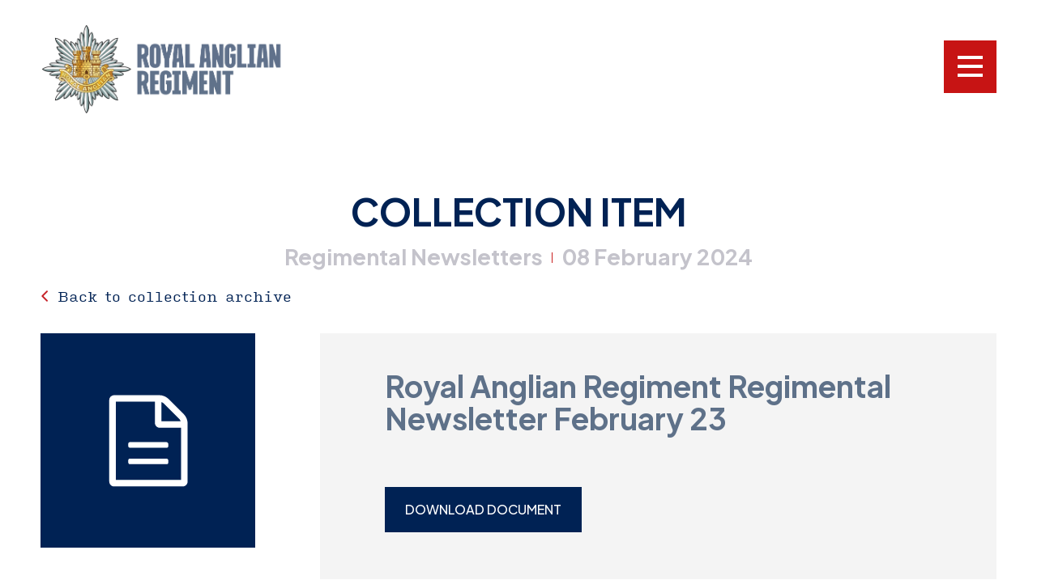

--- FILE ---
content_type: text/html; charset=UTF-8
request_url: https://www.royalanglianregiment.com/collection-item/royal-anglian-regiment-regimental-newsletter-february-23/
body_size: 11052
content:
<!doctype html><html lang="en"><head><meta charset="UTF-8"><meta name="viewport" content="width=device-width, initial-scale=1.0, user-scalable=0, minimum-scale=1.0, maximum-scale=1.0"><meta name="format-detection" content="telephone=no"><meta http-equiv="X-UA-Compatible" content="ie=edge" /><meta name="format-detection" content="telephone=no"><meta name="format-detection" content="date=no"><meta name="format-detection" content="address=no"><meta name="format-detection" content="email=no"><link rel="preconnect" href="https://fonts.googleapis.com"><link rel="preconnect" href="https://fonts.gstatic.com" crossorigin><link href="https://fonts.googleapis.com/css2?family=Plus+Jakarta+Sans:wght@300;400;500;600;700&display=swap" rel="stylesheet"><link rel="preconnect" href="https://use.typekit.net"><link rel="stylesheet" href="https://use.typekit.net/jmi6yru.css">  <script async src="https://www.googletagmanager.com/gtag/js?id=G-FSVG70LZFV"></script> <script>window.dataLayer = window.dataLayer || [];
  function gtag(){dataLayer.push(arguments);}
  gtag('js', new Date());

  gtag('config', 'G-FSVG70LZFV');</script> <meta name='robots' content='index, follow, max-image-preview:large, max-snippet:-1, max-video-preview:-1' /> <script data-no-defer="1" data-ezscrex="false" data-cfasync="false" data-pagespeed-no-defer data-cookieconsent="ignore">var ctPublicFunctions = {"_ajax_nonce":"d688bc974c","_rest_nonce":"0e66e979bc","_ajax_url":"\/wp-admin\/admin-ajax.php","_rest_url":"https:\/\/www.royalanglianregiment.com\/wp-json\/","data__cookies_type":"none","data__ajax_type":"rest","data__bot_detector_enabled":"1","data__frontend_data_log_enabled":1,"cookiePrefix":"","wprocket_detected":false,"host_url":"www.royalanglianregiment.com","text__ee_click_to_select":"Click to select the whole data","text__ee_original_email":"The complete one is","text__ee_got_it":"Got it","text__ee_blocked":"Blocked","text__ee_cannot_connect":"Cannot connect","text__ee_cannot_decode":"Can not decode email. Unknown reason","text__ee_email_decoder":"CleanTalk email decoder","text__ee_wait_for_decoding":"The magic is on the way!","text__ee_decoding_process":"Please wait a few seconds while we decode the contact data."}</script> <script data-no-defer="1" data-ezscrex="false" data-cfasync="false" data-pagespeed-no-defer data-cookieconsent="ignore">var ctPublic = {"_ajax_nonce":"d688bc974c","settings__forms__check_internal":"0","settings__forms__check_external":"0","settings__forms__force_protection":"0","settings__forms__search_test":"1","settings__forms__wc_add_to_cart":"0","settings__data__bot_detector_enabled":"1","settings__sfw__anti_crawler":0,"blog_home":"https:\/\/www.royalanglianregiment.com\/","pixel__setting":"3","pixel__enabled":true,"pixel__url":null,"data__email_check_before_post":"1","data__email_check_exist_post":"1","data__cookies_type":"none","data__key_is_ok":true,"data__visible_fields_required":true,"wl_brandname":"Anti-Spam by CleanTalk","wl_brandname_short":"CleanTalk","ct_checkjs_key":"239f4e60509ad873746ec0c69f0abe5ad0f7e5cce5421f74284a73b1ab30fe9d","emailEncoderPassKey":"7b9067d0bc6e13e05143f9e067c40cfd","bot_detector_forms_excluded":"W10=","advancedCacheExists":true,"varnishCacheExists":false,"wc_ajax_add_to_cart":false}</script> <title>Royal Anglian Regiment Regimental Newsletter February 23 - Royal Anglian Regiment</title><meta name="description" content="Royal Anglian Regiment Regimental Newsletter February 2023." /><link rel="canonical" href="https://www.royalanglianregiment.com/collection-item/royal-anglian-regiment-regimental-newsletter-february-23/" /><meta property="og:locale" content="en_US" /><meta property="og:type" content="article" /><meta property="og:title" content="Royal Anglian Regiment Regimental Newsletter February 23 - Royal Anglian Regiment" /><meta property="og:description" content="Royal Anglian Regiment Regimental Newsletter February 2023." /><meta property="og:url" content="https://www.royalanglianregiment.com/collection-item/royal-anglian-regiment-regimental-newsletter-february-23/" /><meta property="og:site_name" content="Royal Anglian Regiment" /><meta property="article:publisher" content="https://www.facebook.com/TheRoyalAnglianRegiment" /><meta property="article:modified_time" content="2024-02-08T20:17:06+00:00" /><meta name="twitter:card" content="summary_large_image" /><meta name="twitter:site" content="@RAnglians" /> <script type="application/ld+json" class="yoast-schema-graph">{"@context":"https://schema.org","@graph":[{"@type":"WebPage","@id":"https://www.royalanglianregiment.com/collection-item/royal-anglian-regiment-regimental-newsletter-february-23/","url":"https://www.royalanglianregiment.com/collection-item/royal-anglian-regiment-regimental-newsletter-february-23/","name":"Royal Anglian Regiment Regimental Newsletter February 23 - Royal Anglian Regiment","isPartOf":{"@id":"https://www.royalanglianregiment.com/#website"},"datePublished":"2024-02-08T20:15:42+00:00","dateModified":"2024-02-08T20:17:06+00:00","description":"Royal Anglian Regiment Regimental Newsletter February 2023.","breadcrumb":{"@id":"https://www.royalanglianregiment.com/collection-item/royal-anglian-regiment-regimental-newsletter-february-23/#breadcrumb"},"inLanguage":"en-US","potentialAction":[{"@type":"ReadAction","target":["https://www.royalanglianregiment.com/collection-item/royal-anglian-regiment-regimental-newsletter-february-23/"]}]},{"@type":"BreadcrumbList","@id":"https://www.royalanglianregiment.com/collection-item/royal-anglian-regiment-regimental-newsletter-february-23/#breadcrumb","itemListElement":[{"@type":"ListItem","position":1,"name":"Home","item":"https://www.royalanglianregiment.com/"},{"@type":"ListItem","position":2,"name":"Royal Anglian Regiment Regimental Newsletter February 23"}]},{"@type":"WebSite","@id":"https://www.royalanglianregiment.com/#website","url":"https://www.royalanglianregiment.com/","name":"Royal Anglian Regiment","description":"Strength from within","publisher":{"@id":"https://www.royalanglianregiment.com/#organization"},"potentialAction":[{"@type":"SearchAction","target":{"@type":"EntryPoint","urlTemplate":"https://www.royalanglianregiment.com/?s={search_term_string}"},"query-input":{"@type":"PropertyValueSpecification","valueRequired":true,"valueName":"search_term_string"}}],"inLanguage":"en-US"},{"@type":"Organization","@id":"https://www.royalanglianregiment.com/#organization","name":"Royal Anglian Regiment","url":"https://www.royalanglianregiment.com/","logo":{"@type":"ImageObject","inLanguage":"en-US","@id":"https://www.royalanglianregiment.com/#/schema/logo/image/","url":"https://www.royalanglianregiment.com/wp-content/uploads/2023/11/Royal-Anglian.png","contentUrl":"https://www.royalanglianregiment.com/wp-content/uploads/2023/11/Royal-Anglian.png","width":1105,"height":1105,"caption":"Royal Anglian Regiment"},"image":{"@id":"https://www.royalanglianregiment.com/#/schema/logo/image/"},"sameAs":["https://www.facebook.com/TheRoyalAnglianRegiment","https://x.com/RAnglians","https://www.instagram.com/royalanglianregiment/","https://www.linkedin.com/in/royal-anglian-regt/","https://www.youtube.com/channel/UCiwEZ0BtWHM8he9v_xWqNRw"]}]}</script> <link rel='dns-prefetch' href='//fd.cleantalk.org' /><link rel="alternate" title="oEmbed (JSON)" type="application/json+oembed" href="https://www.royalanglianregiment.com/wp-json/oembed/1.0/embed?url=https%3A%2F%2Fwww.royalanglianregiment.com%2Fcollection-item%2Froyal-anglian-regiment-regimental-newsletter-february-23%2F" /><link rel="alternate" title="oEmbed (XML)" type="text/xml+oembed" href="https://www.royalanglianregiment.com/wp-json/oembed/1.0/embed?url=https%3A%2F%2Fwww.royalanglianregiment.com%2Fcollection-item%2Froyal-anglian-regiment-regimental-newsletter-february-23%2F&#038;format=xml" /><style id='wp-img-auto-sizes-contain-inline-css' type='text/css'>img:is([sizes=auto i],[sizes^="auto," i]){contain-intrinsic-size:3000px 1500px}
/*# sourceURL=wp-img-auto-sizes-contain-inline-css */</style><link rel='stylesheet' id='jqueryUI_front-css' href='https://www.royalanglianregiment.com/wp-content/themes/royal_anglian/css/jquery-ui.min.css?ver=1.0' type='text/css' media='screen' /><link rel='stylesheet' id='sbi_styles-css' href='https://www.royalanglianregiment.com/wp-content/plugins/instagram-feed/css/sbi-styles.min.css?ver=6.10.0' type='text/css' media='all' /><style id='wp-emoji-styles-inline-css' type='text/css'>img.wp-smiley, img.emoji {
		display: inline !important;
		border: none !important;
		box-shadow: none !important;
		height: 1em !important;
		width: 1em !important;
		margin: 0 0.07em !important;
		vertical-align: -0.1em !important;
		background: none !important;
		padding: 0 !important;
	}
/*# sourceURL=wp-emoji-styles-inline-css */</style><link rel='stylesheet' id='wp-block-library-css' href='https://www.royalanglianregiment.com/wp-includes/css/dist/block-library/style.min.css?ver=6.9' type='text/css' media='all' /><style id='global-styles-inline-css' type='text/css'>:root{--wp--preset--aspect-ratio--square: 1;--wp--preset--aspect-ratio--4-3: 4/3;--wp--preset--aspect-ratio--3-4: 3/4;--wp--preset--aspect-ratio--3-2: 3/2;--wp--preset--aspect-ratio--2-3: 2/3;--wp--preset--aspect-ratio--16-9: 16/9;--wp--preset--aspect-ratio--9-16: 9/16;--wp--preset--color--black: #000000;--wp--preset--color--cyan-bluish-gray: #abb8c3;--wp--preset--color--white: #ffffff;--wp--preset--color--pale-pink: #f78da7;--wp--preset--color--vivid-red: #cf2e2e;--wp--preset--color--luminous-vivid-orange: #ff6900;--wp--preset--color--luminous-vivid-amber: #fcb900;--wp--preset--color--light-green-cyan: #7bdcb5;--wp--preset--color--vivid-green-cyan: #00d084;--wp--preset--color--pale-cyan-blue: #8ed1fc;--wp--preset--color--vivid-cyan-blue: #0693e3;--wp--preset--color--vivid-purple: #9b51e0;--wp--preset--gradient--vivid-cyan-blue-to-vivid-purple: linear-gradient(135deg,rgb(6,147,227) 0%,rgb(155,81,224) 100%);--wp--preset--gradient--light-green-cyan-to-vivid-green-cyan: linear-gradient(135deg,rgb(122,220,180) 0%,rgb(0,208,130) 100%);--wp--preset--gradient--luminous-vivid-amber-to-luminous-vivid-orange: linear-gradient(135deg,rgb(252,185,0) 0%,rgb(255,105,0) 100%);--wp--preset--gradient--luminous-vivid-orange-to-vivid-red: linear-gradient(135deg,rgb(255,105,0) 0%,rgb(207,46,46) 100%);--wp--preset--gradient--very-light-gray-to-cyan-bluish-gray: linear-gradient(135deg,rgb(238,238,238) 0%,rgb(169,184,195) 100%);--wp--preset--gradient--cool-to-warm-spectrum: linear-gradient(135deg,rgb(74,234,220) 0%,rgb(151,120,209) 20%,rgb(207,42,186) 40%,rgb(238,44,130) 60%,rgb(251,105,98) 80%,rgb(254,248,76) 100%);--wp--preset--gradient--blush-light-purple: linear-gradient(135deg,rgb(255,206,236) 0%,rgb(152,150,240) 100%);--wp--preset--gradient--blush-bordeaux: linear-gradient(135deg,rgb(254,205,165) 0%,rgb(254,45,45) 50%,rgb(107,0,62) 100%);--wp--preset--gradient--luminous-dusk: linear-gradient(135deg,rgb(255,203,112) 0%,rgb(199,81,192) 50%,rgb(65,88,208) 100%);--wp--preset--gradient--pale-ocean: linear-gradient(135deg,rgb(255,245,203) 0%,rgb(182,227,212) 50%,rgb(51,167,181) 100%);--wp--preset--gradient--electric-grass: linear-gradient(135deg,rgb(202,248,128) 0%,rgb(113,206,126) 100%);--wp--preset--gradient--midnight: linear-gradient(135deg,rgb(2,3,129) 0%,rgb(40,116,252) 100%);--wp--preset--font-size--small: 13px;--wp--preset--font-size--medium: 20px;--wp--preset--font-size--large: 36px;--wp--preset--font-size--x-large: 42px;--wp--preset--spacing--20: 0.44rem;--wp--preset--spacing--30: 0.67rem;--wp--preset--spacing--40: 1rem;--wp--preset--spacing--50: 1.5rem;--wp--preset--spacing--60: 2.25rem;--wp--preset--spacing--70: 3.38rem;--wp--preset--spacing--80: 5.06rem;--wp--preset--shadow--natural: 6px 6px 9px rgba(0, 0, 0, 0.2);--wp--preset--shadow--deep: 12px 12px 50px rgba(0, 0, 0, 0.4);--wp--preset--shadow--sharp: 6px 6px 0px rgba(0, 0, 0, 0.2);--wp--preset--shadow--outlined: 6px 6px 0px -3px rgb(255, 255, 255), 6px 6px rgb(0, 0, 0);--wp--preset--shadow--crisp: 6px 6px 0px rgb(0, 0, 0);}:where(.is-layout-flex){gap: 0.5em;}:where(.is-layout-grid){gap: 0.5em;}body .is-layout-flex{display: flex;}.is-layout-flex{flex-wrap: wrap;align-items: center;}.is-layout-flex > :is(*, div){margin: 0;}body .is-layout-grid{display: grid;}.is-layout-grid > :is(*, div){margin: 0;}:where(.wp-block-columns.is-layout-flex){gap: 2em;}:where(.wp-block-columns.is-layout-grid){gap: 2em;}:where(.wp-block-post-template.is-layout-flex){gap: 1.25em;}:where(.wp-block-post-template.is-layout-grid){gap: 1.25em;}.has-black-color{color: var(--wp--preset--color--black) !important;}.has-cyan-bluish-gray-color{color: var(--wp--preset--color--cyan-bluish-gray) !important;}.has-white-color{color: var(--wp--preset--color--white) !important;}.has-pale-pink-color{color: var(--wp--preset--color--pale-pink) !important;}.has-vivid-red-color{color: var(--wp--preset--color--vivid-red) !important;}.has-luminous-vivid-orange-color{color: var(--wp--preset--color--luminous-vivid-orange) !important;}.has-luminous-vivid-amber-color{color: var(--wp--preset--color--luminous-vivid-amber) !important;}.has-light-green-cyan-color{color: var(--wp--preset--color--light-green-cyan) !important;}.has-vivid-green-cyan-color{color: var(--wp--preset--color--vivid-green-cyan) !important;}.has-pale-cyan-blue-color{color: var(--wp--preset--color--pale-cyan-blue) !important;}.has-vivid-cyan-blue-color{color: var(--wp--preset--color--vivid-cyan-blue) !important;}.has-vivid-purple-color{color: var(--wp--preset--color--vivid-purple) !important;}.has-black-background-color{background-color: var(--wp--preset--color--black) !important;}.has-cyan-bluish-gray-background-color{background-color: var(--wp--preset--color--cyan-bluish-gray) !important;}.has-white-background-color{background-color: var(--wp--preset--color--white) !important;}.has-pale-pink-background-color{background-color: var(--wp--preset--color--pale-pink) !important;}.has-vivid-red-background-color{background-color: var(--wp--preset--color--vivid-red) !important;}.has-luminous-vivid-orange-background-color{background-color: var(--wp--preset--color--luminous-vivid-orange) !important;}.has-luminous-vivid-amber-background-color{background-color: var(--wp--preset--color--luminous-vivid-amber) !important;}.has-light-green-cyan-background-color{background-color: var(--wp--preset--color--light-green-cyan) !important;}.has-vivid-green-cyan-background-color{background-color: var(--wp--preset--color--vivid-green-cyan) !important;}.has-pale-cyan-blue-background-color{background-color: var(--wp--preset--color--pale-cyan-blue) !important;}.has-vivid-cyan-blue-background-color{background-color: var(--wp--preset--color--vivid-cyan-blue) !important;}.has-vivid-purple-background-color{background-color: var(--wp--preset--color--vivid-purple) !important;}.has-black-border-color{border-color: var(--wp--preset--color--black) !important;}.has-cyan-bluish-gray-border-color{border-color: var(--wp--preset--color--cyan-bluish-gray) !important;}.has-white-border-color{border-color: var(--wp--preset--color--white) !important;}.has-pale-pink-border-color{border-color: var(--wp--preset--color--pale-pink) !important;}.has-vivid-red-border-color{border-color: var(--wp--preset--color--vivid-red) !important;}.has-luminous-vivid-orange-border-color{border-color: var(--wp--preset--color--luminous-vivid-orange) !important;}.has-luminous-vivid-amber-border-color{border-color: var(--wp--preset--color--luminous-vivid-amber) !important;}.has-light-green-cyan-border-color{border-color: var(--wp--preset--color--light-green-cyan) !important;}.has-vivid-green-cyan-border-color{border-color: var(--wp--preset--color--vivid-green-cyan) !important;}.has-pale-cyan-blue-border-color{border-color: var(--wp--preset--color--pale-cyan-blue) !important;}.has-vivid-cyan-blue-border-color{border-color: var(--wp--preset--color--vivid-cyan-blue) !important;}.has-vivid-purple-border-color{border-color: var(--wp--preset--color--vivid-purple) !important;}.has-vivid-cyan-blue-to-vivid-purple-gradient-background{background: var(--wp--preset--gradient--vivid-cyan-blue-to-vivid-purple) !important;}.has-light-green-cyan-to-vivid-green-cyan-gradient-background{background: var(--wp--preset--gradient--light-green-cyan-to-vivid-green-cyan) !important;}.has-luminous-vivid-amber-to-luminous-vivid-orange-gradient-background{background: var(--wp--preset--gradient--luminous-vivid-amber-to-luminous-vivid-orange) !important;}.has-luminous-vivid-orange-to-vivid-red-gradient-background{background: var(--wp--preset--gradient--luminous-vivid-orange-to-vivid-red) !important;}.has-very-light-gray-to-cyan-bluish-gray-gradient-background{background: var(--wp--preset--gradient--very-light-gray-to-cyan-bluish-gray) !important;}.has-cool-to-warm-spectrum-gradient-background{background: var(--wp--preset--gradient--cool-to-warm-spectrum) !important;}.has-blush-light-purple-gradient-background{background: var(--wp--preset--gradient--blush-light-purple) !important;}.has-blush-bordeaux-gradient-background{background: var(--wp--preset--gradient--blush-bordeaux) !important;}.has-luminous-dusk-gradient-background{background: var(--wp--preset--gradient--luminous-dusk) !important;}.has-pale-ocean-gradient-background{background: var(--wp--preset--gradient--pale-ocean) !important;}.has-electric-grass-gradient-background{background: var(--wp--preset--gradient--electric-grass) !important;}.has-midnight-gradient-background{background: var(--wp--preset--gradient--midnight) !important;}.has-small-font-size{font-size: var(--wp--preset--font-size--small) !important;}.has-medium-font-size{font-size: var(--wp--preset--font-size--medium) !important;}.has-large-font-size{font-size: var(--wp--preset--font-size--large) !important;}.has-x-large-font-size{font-size: var(--wp--preset--font-size--x-large) !important;}
/*# sourceURL=global-styles-inline-css */</style><style id='classic-theme-styles-inline-css' type='text/css'>/*! This file is auto-generated */
.wp-block-button__link{color:#fff;background-color:#32373c;border-radius:9999px;box-shadow:none;text-decoration:none;padding:calc(.667em + 2px) calc(1.333em + 2px);font-size:1.125em}.wp-block-file__button{background:#32373c;color:#fff;text-decoration:none}
/*# sourceURL=/wp-includes/css/classic-themes.min.css */</style><link rel='stylesheet' id='cleantalk-public-css-css' href='https://www.royalanglianregiment.com/wp-content/plugins/cleantalk-spam-protect/css/cleantalk-public.min.css?ver=6.70.1_1766152507' type='text/css' media='all' /><link rel='stylesheet' id='cleantalk-email-decoder-css-css' href='https://www.royalanglianregiment.com/wp-content/plugins/cleantalk-spam-protect/css/cleantalk-email-decoder.min.css?ver=6.70.1_1766152507' type='text/css' media='all' /><link rel='stylesheet' id='contact-form-7-css' href='https://www.royalanglianregiment.com/wp-content/cache/autoptimize/css/autoptimize_single_64ac31699f5326cb3c76122498b76f66.css?ver=6.1.4' type='text/css' media='all' /><link rel='stylesheet' id='menu-image-css' href='https://www.royalanglianregiment.com/wp-content/cache/autoptimize/css/autoptimize_single_0546e1ffbf7dca6915124f9228e73abe.css?ver=3.13' type='text/css' media='all' /><link rel='stylesheet' id='dashicons-css' href='https://www.royalanglianregiment.com/wp-includes/css/dashicons.min.css?ver=6.9' type='text/css' media='all' /><link rel='stylesheet' id='plugins-css' href='https://www.royalanglianregiment.com/wp-content/themes/royal_anglian/css/plugins-min.css?ver=1.0' type='text/css' media='screen' /><link rel='stylesheet' id='style-css' href='https://www.royalanglianregiment.com/wp-content/cache/autoptimize/css/autoptimize_single_65f0970ada7516ce6f05ffb053ae90e5.css?ver=11.5' type='text/css' media='screen' /><link rel='stylesheet' id='aos-css' href='https://www.royalanglianregiment.com/wp-content/cache/autoptimize/css/autoptimize_single_847da8fca8060ca1a70f976aab1210b9.css?ver=1.0' type='text/css' media='screen' /><link rel='stylesheet' id='wp_css-css' href='https://www.royalanglianregiment.com/wp-content/cache/autoptimize/css/autoptimize_single_a1acd4c5fef299ba90d515fb5a40cbf3.css?ver=1.0' type='text/css' media='screen' /> <script type="text/javascript" src="https://www.royalanglianregiment.com/wp-includes/js/jquery/jquery.min.js?ver=3.7.1" id="jquery-core-js"></script> <script type="text/javascript" id="ajax-login-script-js-extra">var ajax_login_object = {"ajaxurl":"https://www.royalanglianregiment.com/wp-admin/admin-ajax.php","redirecturl":"https://www.royalanglianregiment.com/profile","loadingmessage":"Sending user info, please wait..."};
//# sourceURL=ajax-login-script-js-extra</script> <script type="text/javascript" src="https://fd.cleantalk.org/ct-bot-detector-wrapper.js?ver=6.70.1" id="ct_bot_detector-js" defer="defer" data-wp-strategy="defer"></script> <script type="text/javascript" id="global-js-extra">var ajax_object = {"ajaxurl":"https://www.royalanglianregiment.com/wp-admin/admin-ajax.php"};
//# sourceURL=global-js-extra</script> <link rel="https://api.w.org/" href="https://www.royalanglianregiment.com/wp-json/" /><link rel="EditURI" type="application/rsd+xml" title="RSD" href="https://www.royalanglianregiment.com/xmlrpc.php?rsd" /><link rel='shortlink' href='https://www.royalanglianregiment.com/?p=2871' /><meta name="tec-api-version" content="v1"><meta name="tec-api-origin" content="https://www.royalanglianregiment.com"><link rel="alternate" href="https://www.royalanglianregiment.com/wp-json/tribe/events/v1/" /><link rel="icon" href="https://www.royalanglianregiment.com/wp-content/uploads/2023/09/cropped-favicon-32x32.png" sizes="32x32" /><link rel="icon" href="https://www.royalanglianregiment.com/wp-content/uploads/2023/09/cropped-favicon-192x192.png" sizes="192x192" /><link rel="apple-touch-icon" href="https://www.royalanglianregiment.com/wp-content/uploads/2023/09/cropped-favicon-180x180.png" /><meta name="msapplication-TileImage" content="https://www.royalanglianregiment.com/wp-content/uploads/2023/09/cropped-favicon-270x270.png" />  <script id="cookieyes" type="text/javascript" src="https://cdn-cookieyes.com/client_data/36ceab27c5368310aeb56834/script.js"></script> </head><body class="wp-singular collection-template-default single single-collection postid-2871 wp-theme-royal_anglian full_height_body tribe-no-js"><div id="fb-root"></div> <script async="1" defer="1" crossorigin="anonymous" src="https://connect.facebook.net/en_US/sdk.js#xfbml=1&version=v18.0" nonce="Lmn8LVPa"></script> <main class="page_wrap" id="page_wrap"><header class="header header_static" id="header"><div class="wrapper frow frow_space_between"><div class="logo" data-aos="fade-up-unstuck" data-aos-duration="600" data-aos-easing="ease-out" data-aos-delay="100"> <a href="https://www.royalanglianregiment.com" title="Royal Anglian Regiment - Strength from within"> <img src="https://www.royalanglianregiment.com/wp-content/themes/royal_anglian/images/logo_header_1.png" alt="Royal Anglian Regiment - Strength from within" title="Royal Anglian Regiment - Strength from within" > <img src="https://www.royalanglianregiment.com/wp-content/themes/royal_anglian/images/logo_header_white_1.png" alt="Royal Anglian Regiment - Strength from within" title="Royal Anglian Regiment - Strength from within" class="logo_full"> </a></div><div class="header_right frow frow_wrap_tab" data-aos="fade-up-unstuck" data-aos-duration="600" data-aos-easing="ease-out" data-aos-delay="200"><div class="burger_wrap"><div class="burger_menu" id="burger_menu"> <span></span> <span></span> <span></span></div></div></div></div></header><div class="top_menu"><div class="top_menu_size" id="top_menu_size"><div class="tb"><div class="td"><div class="wrapper"><div class="top_menu_cols frow frow_space_between"><div class="tm_col_1"><ul class="top_menu_links" id="top_menu_links"><li id="menu-item-9087" class="menu-item menu-item-type-post_type menu-item-object-page menu-item-has-children menu-item-9087"><a href="https://www.royalanglianregiment.com/logins/" class="menu-image-title-after menu-image-not-hovered"><img width="1080" height="720" src="https://www.royalanglianregiment.com/wp-content/uploads/2025/04/20250404-AFSAM-25-O.jpg" class="menu-image menu-image-title-after" alt="International Armed Forces Skill At Arms competition" decoding="async" fetchpriority="high" /><span class="menu-image-title-after menu-image-title">LOGIN</span><span class="menu_arrow"></span></a><ul class="sub-menu"><li id="menu-item-11173" class="menu-item menu-item-type-custom menu-item-object-custom menu-item-11173"><a href="https://www.royalanglianregiment.com/user_login/">Login to Muster<span class="menu_arrow"></span></a></li><li id="menu-item-8438" class="menu-item menu-item-type-post_type menu-item-object-page menu-item-8438"><a href="https://www.royalanglianregiment.com/muster-search/">Muster Search<span class="menu_arrow"></span></a></li><li id="menu-item-11172" class="menu-item menu-item-type-custom menu-item-object-custom menu-item-11172"><a href="https://www.royalanglianregiment.com/edit-profile/">Edit or upload content<span class="menu_arrow"></span></a></li><li id="menu-item-25173" class="menu-item menu-item-type-post_type menu-item-object-page menu-item-25173"><a href="https://www.royalanglianregiment.com/journal/">Journal<span class="menu_arrow"></span></a></li><li id="menu-item-356" class="menu-item menu-item-type-post_type menu-item-object-page menu-item-356"><a href="https://www.royalanglianregiment.com/bulletins/">Bulletins<span class="menu_arrow"></span></a></li><li id="menu-item-11174" class="menu-item menu-item-type-custom menu-item-object-custom menu-item-11174"><a href="https://www.royalanglianregiment.com/web.app/">CONNECT login<span class="menu_arrow"></span></a></li></ul></li><li id="menu-item-289" class="menu-item menu-item-type-post_type menu-item-object-page menu-item-has-children menu-item-289"><a href="https://www.royalanglianregiment.com/who-we-are/" class="menu-image-title-after menu-image-not-hovered"><img width="2000" height="1333" src="https://www.royalanglianregiment.com/wp-content/uploads/2024/01/DSC_9410.jpg" class="menu-image menu-image-title-after" alt="Royal Anglian Soldiers on the firing range" decoding="async" /><span class="menu-image-title-after menu-image-title">Who we are</span><span class="menu_arrow"></span></a><ul class="sub-menu"><li id="menu-item-288" class="menu-item menu-item-type-post_type menu-item-object-page menu-item-288"><a href="https://www.royalanglianregiment.com/join-us/">Apply To Join Us<span class="menu_arrow"></span></a></li><li id="menu-item-287" class="menu-item menu-item-type-post_type menu-item-object-page menu-item-287"><a href="https://www.royalanglianregiment.com/batallions/">Regimental Units<span class="menu_arrow"></span></a></li><li id="menu-item-300" class="menu-item menu-item-type-post_type menu-item-object-page menu-item-300"><a href="https://www.royalanglianregiment.com/veterans/donate-royal-anglian-charity/">Donate to the Royal Anglian Regiment Charity<span class="menu_arrow"></span></a></li><li id="menu-item-476" class="menu-item menu-item-type-post_type menu-item-object-page menu-item-476"><a href="https://www.royalanglianregiment.com/heritage/">Heritage<span class="menu_arrow"></span></a></li><li id="menu-item-3604" class="menu-item menu-item-type-post_type menu-item-object-page menu-item-3604"><a href="https://www.royalanglianregiment.com/regimental-memorial/">Regimental Memorial<span class="menu_arrow"></span></a></li><li id="menu-item-556" class="menu-item menu-item-type-post_type menu-item-object-page menu-item-556"><a href="https://www.royalanglianregiment.com/who-we-are/our-cadets/">Our Cadets<span class="menu_arrow"></span></a></li><li id="menu-item-420" class="menu-item menu-item-type-post_type menu-item-object-page menu-item-420"><a href="https://www.royalanglianregiment.com/university-officers-training-corps/">University Officers’ Training Corps<span class="menu_arrow"></span></a></li><li id="menu-item-291" class="menu-item menu-item-type-custom menu-item-object-custom menu-item-291"><a href="https://royalangliandirect.co.uk/">Visit our Regimental Shop (External link)<span class="menu_arrow"></span></a></li></ul></li><li id="menu-item-257" class="menu-item menu-item-type-post_type menu-item-object-page menu-item-has-children menu-item-257"><a href="https://www.royalanglianregiment.com/news/" class="menu-image-title-after menu-image-not-hovered"><img width="2560" height="1822" src="https://www.royalanglianregiment.com/wp-content/uploads/2023/09/rang-official-20230522-001-003-scaled.jpg" class="menu-image menu-image-title-after" alt="" decoding="async" /><span class="menu-image-title-after menu-image-title">News</span><span class="menu_arrow"></span></a><ul class="sub-menu"><li id="menu-item-27506" class="menu-item menu-item-type-post_type menu-item-object-page menu-item-27506"><a href="https://www.royalanglianregiment.com/bigbreakfast26/">Royal Anglian Big Breakfast 26<span class="menu_arrow"></span></a></li><li id="menu-item-19680" class="menu-item menu-item-type-post_type menu-item-object-page menu-item-19680"><a href="https://www.royalanglianregiment.com/strength-from-within-podcast/">Strength From Within Podcast<span class="menu_arrow"></span></a></li><li id="menu-item-3132" class="menu-item menu-item-type-taxonomy menu-item-object-category menu-item-3132"><a href="https://www.royalanglianregiment.com/news/category/veteran-news/">Veteran News<span class="menu_arrow"></span></a></li></ul></li><li id="menu-item-14078" class="menu-item menu-item-type-post_type menu-item-object-page menu-item-14078"><a href="https://www.royalanglianregiment.com/veterans/donate-royal-anglian-charity/" class="menu-image-title-after menu-image-not-hovered"><img width="8256" height="5504" src="https://www.royalanglianregiment.com/wp-content/uploads/2025/06/0230__WFP8587.jpg" class="menu-image menu-image-title-after" alt="Royal Anglian Regiment Kettering parade Jun 25" decoding="async" /><span class="menu-image-title-after menu-image-title">Donate</span><span class="menu_arrow"></span></a></li><li id="menu-item-299" class="menu-item menu-item-type-post_type menu-item-object-page menu-item-has-children menu-item-299"><a href="https://www.royalanglianregiment.com/veterans/" class="menu-image-title-after menu-image-not-hovered"><img width="2560" height="1565" src="https://www.royalanglianregiment.com/wp-content/uploads/2024/01/2C3A9442-5-scaled.jpg" class="menu-image menu-image-title-after" alt="Royal Anglian Veterans" decoding="async" /><span class="menu-image-title-after menu-image-title">Veterans</span><span class="menu_arrow"></span></a><ul class="sub-menu"><li id="menu-item-9550" class="menu-item menu-item-type-post_type menu-item-object-page menu-item-9550"><a href="https://www.royalanglianregiment.com/logins/">Login to DIGITAL MUSTER or access our App-CONNECT<span class="menu_arrow"></span></a></li><li id="menu-item-3516" class="menu-item menu-item-type-taxonomy menu-item-object-category menu-item-3516"><a href="https://www.royalanglianregiment.com/news/category/veteran-news/">Veteran News<span class="menu_arrow"></span></a></li><li id="menu-item-304" class="menu-item menu-item-type-post_type menu-item-object-page menu-item-304"><a href="https://www.royalanglianregiment.com/veterans/associations/">Associations<span class="menu_arrow"></span></a></li><li id="menu-item-306" class="menu-item menu-item-type-post_type menu-item-object-page menu-item-306"><a href="https://www.royalanglianregiment.com/veterans/support/">Support for Service Leavers and Veterans<span class="menu_arrow"></span></a></li><li id="menu-item-252" class="menu-item menu-item-type-post_type menu-item-object-page menu-item-252"><a href="https://www.royalanglianregiment.com/veterans/jobs/">Jobs<span class="menu_arrow"></span></a></li><li id="menu-item-3566" class="menu-item menu-item-type-post_type menu-item-object-page menu-item-3566"><a href="https://www.royalanglianregiment.com/veterans/training-courses-and-careers-events/">Training Courses and Careers Events<span class="menu_arrow"></span></a></li><li id="menu-item-302" class="menu-item menu-item-type-post_type menu-item-object-page menu-item-302"><a href="https://www.royalanglianregiment.com/veterans/well-being/">Leafyard – Mental fitness for you and your family<span class="menu_arrow"></span></a></li></ul></li><li id="menu-item-253" class="menu-item menu-item-type-post_type menu-item-object-page menu-item-has-children menu-item-253"><a href="https://www.royalanglianregiment.com/museum/" class="menu-image-title-before menu-image-not-hovered"><span class="menu-image-title-before menu-image-title">Museum</span><img width="2193" height="1454" src="https://www.royalanglianregiment.com/wp-content/uploads/2025/02/DSCF7676b.jpg" class="menu-image menu-image-title-before" alt="3rd Battalion Royal Anglian Regiment in Berlin in 1965-67" decoding="async" /><span class="menu_arrow"></span></a><ul class="sub-menu"><li id="menu-item-249" class="menu-item menu-item-type-post_type menu-item-object-page menu-item-249"><a href="https://www.royalanglianregiment.com/museum/collection/">Collection<span class="menu_arrow"></span></a></li><li id="menu-item-543" class="menu-item menu-item-type-post_type menu-item-object-page menu-item-543"><a href="https://www.royalanglianregiment.com/heritage/">The Regimental Heritage<span class="menu_arrow"></span></a></li><li id="menu-item-3599" class="menu-item menu-item-type-post_type menu-item-object-page menu-item-3599"><a href="https://www.royalanglianregiment.com/regimental-memorial/">Regimental Memorial<span class="menu_arrow"></span></a></li></ul></li><li id="menu-item-3154" class="menu-item menu-item-type-custom menu-item-object-custom menu-item-3154"><a href="https://www.royalanglianregiment.com/events/" class="menu-image-title-after menu-image-not-hovered"><img width="1600" height="1200" src="https://www.royalanglianregiment.com/wp-content/uploads/2024/02/Vets.jpg" class="menu-image menu-image-title-after" alt="Big Sleep Out, Royal Anglian Regiment veterans" decoding="async" /><span class="menu-image-title-after menu-image-title">Forecast of Events</span><span class="menu_arrow"></span></a></li><li id="menu-item-250" class="menu-item menu-item-type-post_type menu-item-object-page menu-item-250"><a href="https://www.royalanglianregiment.com/contact-us/" class="menu-image-title-after menu-image-not-hovered"><img width="1000" height="669" src="https://www.royalanglianregiment.com/wp-content/uploads/2024/01/Contact_Royal_Anglian.jpg" class="menu-image menu-image-title-after" alt="" decoding="async" /><span class="menu-image-title-after menu-image-title">Contact Us</span><span class="menu_arrow"></span></a></li></ul></div><div class="tm_col_2 frow frow_space_between" id="tm_col_2"><div class="sub_links_cols" id="sub_links_cols"></div><div class="sub_menu_img" id="sub_menu_img"></div></div></div></div></div></div><div class="search_box"><div class="wrapper"><div class="search_wrap"><div class="search_btn"> Search</div><form id="search_form" role="search" method="get" class="search-form" action="https://www.royalanglianregiment.com/"><div class="search_input"> <input name="s" type="text" placeholder="Keyword and hit enter" size="25" value=""> <input type='hidden' value='2102' name='wpessid'></div><div class="search_arrow"></div></form></div></div></div></div></div><div class="spacer" style="height:35px;" margin-desk="35" margin-tab="25" margin-mob="20"></div><section class="cms_contents flush_padding" data-aos="fade-up-unstuck" data-aos-duration="600" data-aos-easing="ease-out" data-aos-delay="100"><div class="wrapper" style="max-width:760px;"><div class="cms_centered"><h2 class="font_85">COLLECTION ITEM</h2><div class="title_cat_dt"> <strong>Regimental Newsletters</strong> <span>|</span> <strong>08 February 2024</strong></div></div></div></section><div class="back_link hide_in_mob" data-aos="fade-up-unstuck" data-aos-duration="600" data-aos-easing="ease-out" data-aos-delay="200"><div class="wrapper"> <a href="/museum/collection/" class="gen_btn gen_btn_back">Back to collection archive</a></div></div><section class="collection_item"><div class="wrapper frow frow_space_between frow_wrap_mob"><div class="coll_icon" data-aos="fade-up-unstuck" data-aos-duration="600" data-aos-easing="ease-out" data-aos-delay="300"><div class=" blue_bg"><div class="icon_box icon_document"></div></div></div><div class="coll_right" data-aos="fade-up-unstuck" data-aos-duration="600" data-aos-easing="ease-out" data-aos-delay="500"><div class="c_item_padding light_gray_bg"><h1 class="font_47 purple mb-15">Royal Anglian Regiment Regimental Newsletter February 23</h1> <a href="https://www.royalanglianregiment.com/wp-content/uploads/2024/02/The-Royal-Anglian-News-February-2023.pdf" target="_blank" class="gen_btn_2 mt-40">Download Document</a></div></div></div></section><div class="back_link hide_in_desktop mb-20" data-aos="fade-up-unstuck" data-aos-duration="600" data-aos-easing="ease-out" data-aos-delay="200"><div class="wrapper"> <a href="javascript:history.back()" class="gen_btn gen_btn_back">Back to collection archive</a></div></div><div class="mfp-hide zoom-anim-dialog" id="newsletter_popup"><div class="newsletter_popup newsletter_popup_new"><div class="cms cms_white cms_centered" style="max-width:445px; margin:0 auto;"> <img src="https://www.royalanglianregiment.com/wp-content/themes/royal_anglian/images/popup_img_1.png" alt="Sign up or Access our <br>APP - CONNECT"><h2>Sign up or Access our <br>APP - CONNECT</h2><p>The Royal Anglian CONNECT App is free for serving personnel, veterans, Cadets Adult volunteers, partners and family members.</p> <a href="https://www.royalanglianregiment.com/web.app/ " class="gen_btn_2 red_bg">Find out more</a></div></div></div><footer class="footer"><div class="ft_1"><div class="wrapper"> <a href="https://www.royalanglianregiment.com" title="Royal Anglian Regiment - Strength from within"> <img src="https://www.royalanglianregiment.com/wp-content/themes/royal_anglian/images/logo_footer.png" alt="Royal Anglian Regiment - Strength from within" title="Royal Anglian Regiment - Strength from within" class="logo_footer" data-aos="fade-up-unstuck" data-aos-duration="600" data-aos-easing="ease-out" data-aos-delay="100"> </a><ul class="footer_menu frow frow_space_between frow_wrap_mob"><li id="menu-item-9088" class="menu-item menu-item-type-post_type menu-item-object-page menu-item-9088"><a href="https://www.royalanglianregiment.com/logins/">Muster or Connect</a></li><li id="menu-item-269" class="menu-item menu-item-type-post_type menu-item-object-page menu-item-269"><a href="https://www.royalanglianregiment.com/news/">News</a></li><li id="menu-item-457" class="menu-item menu-item-type-post_type menu-item-object-page menu-item-457"><a href="https://www.royalanglianregiment.com/join-us/">Apply to join</a></li><li id="menu-item-272" class="menu-item menu-item-type-post_type menu-item-object-page menu-item-272"><a href="https://www.royalanglianregiment.com/contact-us/">Contact Us</a></li><li id="menu-item-456" class="menu-item menu-item-type-post_type menu-item-object-page menu-item-456"><a href="https://www.royalanglianregiment.com/veterans/donate-royal-anglian-charity/">Make a Donation</a></li><li id="menu-item-270" class="menu-item menu-item-type-post_type menu-item-object-page menu-item-270"><a href="https://www.royalanglianregiment.com/museum/">Museum</a></li><li id="menu-item-9807" class="menu-item menu-item-type-custom menu-item-object-custom menu-item-9807"><a href="https://royalangliandirect.co.uk/">Royal Anglian Direct Shop</a></li></ul><div class="socialize"> <a href="https://www.facebook.com/TheRoyalAnglianRegiment/" target="_blank" class="fb"></a> <a href="https://twitter.com/RAnglians" target="_blank" class="tw"></a> <a href="https://www.instagram.com/royalanglianregiment/" target="_blank" class="insta"></a> <a href="https://www.linkedin.com/company/royal-anglian-regiment/" target="_blank" class="ln"></a> <a href="https://www.youtube.com/user/TheRANGLIAN/" target="_blank" class="yt"></a></div></div></div><div class="ft_2"><div class="wrapper frow frow_space_between frow_wrap_tab"><div class="ft_copyrights">The Royal Anglian Regiment Copyright ©2026</div><div class="ft_address">Blenheim Camp, Newmarket Road, Bury Saint Edmunds IP33 3SW</div><div class="ft_links"><ul><li id="menu-item-455" class="menu-item menu-item-type-post_type menu-item-object-page menu-item-455"><a href="https://www.royalanglianregiment.com/privacy-and-website-cookies/">Privacy and Website Cookies</a></li><li id="menu-item-27090" class="menu-item menu-item-type-post_type menu-item-object-page menu-item-27090"><a href="https://www.royalanglianregiment.com/sitemap/">Sitemap</a></li></ul></div></div></div></footer></main> <script type="speculationrules">{"prefetch":[{"source":"document","where":{"and":[{"href_matches":"/*"},{"not":{"href_matches":["/wp-*.php","/wp-admin/*","/wp-content/uploads/*","/wp-content/*","/wp-content/plugins/*","/wp-content/themes/royal_anglian/*","/*\\?(.+)"]}},{"not":{"selector_matches":"a[rel~=\"nofollow\"]"}},{"not":{"selector_matches":".no-prefetch, .no-prefetch a"}}]},"eagerness":"conservative"}]}</script> <script>( function ( body ) {
			'use strict';
			body.className = body.className.replace( /\btribe-no-js\b/, 'tribe-js' );
		} )( document.body );</script>  <script type="text/javascript">var sbiajaxurl = "https://www.royalanglianregiment.com/wp-admin/admin-ajax.php";</script> <script>var tribe_l10n_datatables = {"aria":{"sort_ascending":": activate to sort column ascending","sort_descending":": activate to sort column descending"},"length_menu":"Show _MENU_ entries","empty_table":"No data available in table","info":"Showing _START_ to _END_ of _TOTAL_ entries","info_empty":"Showing 0 to 0 of 0 entries","info_filtered":"(filtered from _MAX_ total entries)","zero_records":"No matching records found","search":"Search:","all_selected_text":"All items on this page were selected. ","select_all_link":"Select all pages","clear_selection":"Clear Selection.","pagination":{"all":"All","next":"Next","previous":"Previous"},"select":{"rows":{"0":"","_":": Selected %d rows","1":": Selected 1 row"}},"datepicker":{"dayNames":["Sunday","Monday","Tuesday","Wednesday","Thursday","Friday","Saturday"],"dayNamesShort":["Sun","Mon","Tue","Wed","Thu","Fri","Sat"],"dayNamesMin":["S","M","T","W","T","F","S"],"monthNames":["January","February","March","April","May","June","July","August","September","October","November","December"],"monthNamesShort":["January","February","March","April","May","June","July","August","September","October","November","December"],"monthNamesMin":["Jan","Feb","Mar","Apr","May","Jun","Jul","Aug","Sep","Oct","Nov","Dec"],"nextText":"Next","prevText":"Prev","currentText":"Today","closeText":"Done","today":"Today","clear":"Clear"}};</script><script type="text/javascript" id="pbd-alp-load-posts-js-extra">var pbd_alp = {"startPage":"1","maxPages":"0","nextLink":""};
//# sourceURL=pbd-alp-load-posts-js-extra</script> <script type="text/javascript" src="https://www.royalanglianregiment.com/wp-includes/js/dist/hooks.min.js?ver=dd5603f07f9220ed27f1" id="wp-hooks-js"></script> <script type="text/javascript" src="https://www.royalanglianregiment.com/wp-includes/js/dist/i18n.min.js?ver=c26c3dc7bed366793375" id="wp-i18n-js"></script> <script type="text/javascript" id="wp-i18n-js-after">wp.i18n.setLocaleData( { 'text direction\u0004ltr': [ 'ltr' ] } );
//# sourceURL=wp-i18n-js-after</script> <script type="text/javascript" id="contact-form-7-js-before">var wpcf7 = {
    "api": {
        "root": "https:\/\/www.royalanglianregiment.com\/wp-json\/",
        "namespace": "contact-form-7\/v1"
    },
    "cached": 1
};
//# sourceURL=contact-form-7-js-before</script> <script id="wp-emoji-settings" type="application/json">{"baseUrl":"https://s.w.org/images/core/emoji/17.0.2/72x72/","ext":".png","svgUrl":"https://s.w.org/images/core/emoji/17.0.2/svg/","svgExt":".svg","source":{"concatemoji":"https://www.royalanglianregiment.com/wp-includes/js/wp-emoji-release.min.js?ver=6.9"}}</script> <script type="module">/*! This file is auto-generated */
const a=JSON.parse(document.getElementById("wp-emoji-settings").textContent),o=(window._wpemojiSettings=a,"wpEmojiSettingsSupports"),s=["flag","emoji"];function i(e){try{var t={supportTests:e,timestamp:(new Date).valueOf()};sessionStorage.setItem(o,JSON.stringify(t))}catch(e){}}function c(e,t,n){e.clearRect(0,0,e.canvas.width,e.canvas.height),e.fillText(t,0,0);t=new Uint32Array(e.getImageData(0,0,e.canvas.width,e.canvas.height).data);e.clearRect(0,0,e.canvas.width,e.canvas.height),e.fillText(n,0,0);const a=new Uint32Array(e.getImageData(0,0,e.canvas.width,e.canvas.height).data);return t.every((e,t)=>e===a[t])}function p(e,t){e.clearRect(0,0,e.canvas.width,e.canvas.height),e.fillText(t,0,0);var n=e.getImageData(16,16,1,1);for(let e=0;e<n.data.length;e++)if(0!==n.data[e])return!1;return!0}function u(e,t,n,a){switch(t){case"flag":return n(e,"\ud83c\udff3\ufe0f\u200d\u26a7\ufe0f","\ud83c\udff3\ufe0f\u200b\u26a7\ufe0f")?!1:!n(e,"\ud83c\udde8\ud83c\uddf6","\ud83c\udde8\u200b\ud83c\uddf6")&&!n(e,"\ud83c\udff4\udb40\udc67\udb40\udc62\udb40\udc65\udb40\udc6e\udb40\udc67\udb40\udc7f","\ud83c\udff4\u200b\udb40\udc67\u200b\udb40\udc62\u200b\udb40\udc65\u200b\udb40\udc6e\u200b\udb40\udc67\u200b\udb40\udc7f");case"emoji":return!a(e,"\ud83e\u1fac8")}return!1}function f(e,t,n,a){let r;const o=(r="undefined"!=typeof WorkerGlobalScope&&self instanceof WorkerGlobalScope?new OffscreenCanvas(300,150):document.createElement("canvas")).getContext("2d",{willReadFrequently:!0}),s=(o.textBaseline="top",o.font="600 32px Arial",{});return e.forEach(e=>{s[e]=t(o,e,n,a)}),s}function r(e){var t=document.createElement("script");t.src=e,t.defer=!0,document.head.appendChild(t)}a.supports={everything:!0,everythingExceptFlag:!0},new Promise(t=>{let n=function(){try{var e=JSON.parse(sessionStorage.getItem(o));if("object"==typeof e&&"number"==typeof e.timestamp&&(new Date).valueOf()<e.timestamp+604800&&"object"==typeof e.supportTests)return e.supportTests}catch(e){}return null}();if(!n){if("undefined"!=typeof Worker&&"undefined"!=typeof OffscreenCanvas&&"undefined"!=typeof URL&&URL.createObjectURL&&"undefined"!=typeof Blob)try{var e="postMessage("+f.toString()+"("+[JSON.stringify(s),u.toString(),c.toString(),p.toString()].join(",")+"));",a=new Blob([e],{type:"text/javascript"});const r=new Worker(URL.createObjectURL(a),{name:"wpTestEmojiSupports"});return void(r.onmessage=e=>{i(n=e.data),r.terminate(),t(n)})}catch(e){}i(n=f(s,u,c,p))}t(n)}).then(e=>{for(const n in e)a.supports[n]=e[n],a.supports.everything=a.supports.everything&&a.supports[n],"flag"!==n&&(a.supports.everythingExceptFlag=a.supports.everythingExceptFlag&&a.supports[n]);var t;a.supports.everythingExceptFlag=a.supports.everythingExceptFlag&&!a.supports.flag,a.supports.everything||((t=a.source||{}).concatemoji?r(t.concatemoji):t.wpemoji&&t.twemoji&&(r(t.twemoji),r(t.wpemoji)))});
//# sourceURL=https://www.royalanglianregiment.com/wp-includes/js/wp-emoji-loader.min.js</script> <script defer src="https://www.royalanglianregiment.com/wp-content/cache/autoptimize/js/autoptimize_450f4e5228e2e827d1c199712cd236dc.js"></script><script>(function(){function c(){var b=a.contentDocument||a.contentWindow.document;if(b){var d=b.createElement('script');d.innerHTML="window.__CF$cv$params={r:'9be13113ff85610f',t:'MTc2ODQzNjI2My4wMDAwMDA='};var a=document.createElement('script');a.nonce='';a.src='/cdn-cgi/challenge-platform/scripts/jsd/main.js';document.getElementsByTagName('head')[0].appendChild(a);";b.getElementsByTagName('head')[0].appendChild(d)}}if(document.body){var a=document.createElement('iframe');a.height=1;a.width=1;a.style.position='absolute';a.style.top=0;a.style.left=0;a.style.border='none';a.style.visibility='hidden';document.body.appendChild(a);if('loading'!==document.readyState)c();else if(window.addEventListener)document.addEventListener('DOMContentLoaded',c);else{var e=document.onreadystatechange||function(){};document.onreadystatechange=function(b){e(b);'loading'!==document.readyState&&(document.onreadystatechange=e,c())}}}})();</script></body></html>

--- FILE ---
content_type: text/css
request_url: https://www.royalanglianregiment.com/wp-content/cache/autoptimize/css/autoptimize_single_a1acd4c5fef299ba90d515fb5a40cbf3.css?ver=1.0
body_size: -11
content:
@charset "utf-8";.alignnone{margin:5px 10px 10px 0 !important;max-width:100%;height:auto}.aligncenter,div.aligncenter{display:block;margin:3px auto 5px auto !important;max-width:100%;height:auto}.alignright{float:right;margin:3px 0 10px 10px !important;max-width:100%;height:auto}.alignleft{float:left;margin:3px 10px 10px 0 !important;max-width:100%;height:auto}.aligncenter{display:block;margin:15px auto 15px auto !important;max-width:100%;height:auto}a img.alignright{float:right;margin:3px 0 10px 10px !important;max-width:100%;height:auto}a img.alignnone{margin:3px 10px 10px 0 !important;max-width:100%;height:auto}a img.alignleft{float:left;margin:3px 10px 10px 0 !important;max-width:100%;height:auto}a img.aligncenter{display:block;margin-left:auto !important;margin-right:auto !important;max-width:100%;height:auto}.wp-caption.alignnone{margin:3px 10px 10px 0 !important;max-width:100%;height:auto}.wp-caption.alignleft{margin:3px 10px 10px 0 !important;max-width:100%;height:auto}.wp-caption.alignright{margin:3px 0 10px 10px !important;max-width:100%;height:auto}.wp-caption img{border:0 none;height:auto;max-width:100%;width:auto}.wp-caption p.wp-caption-text{clear:both;font-size:1.1em;color:#38444d;border-top:1px solid #97d7e6;margin:18px 0 0;padding:15px 0 0}

--- FILE ---
content_type: image/svg+xml
request_url: https://www.royalanglianregiment.com/wp-content/themes/royal_anglian/images/bullet_back_btn.svg
body_size: 170
content:
<?xml version="1.0" encoding="utf-8"?>
<!-- Generator: Adobe Illustrator 15.0.0, SVG Export Plug-In . SVG Version: 6.00 Build 0)  -->
<!DOCTYPE svg PUBLIC "-//W3C//DTD SVG 1.1//EN" "http://www.w3.org/Graphics/SVG/1.1/DTD/svg11.dtd">
<svg version="1.1" id="Layer_1" xmlns="http://www.w3.org/2000/svg" xmlns:xlink="http://www.w3.org/1999/xlink" x="0px" y="0px"
	 width="10px" height="16px" viewBox="0 0 10 16" enable-background="new 0 0 10 16" xml:space="preserve">
<path fill="#C62127" d="M3.569,8.003l5.109,5.104c0.378,0.378,0.378,0.988,0,1.362s-0.989,0.374-1.367,0L1.522,8.686
	C1.157,8.32,1.149,7.733,1.495,7.355l5.813-5.824C7.497,1.343,7.746,1.25,7.991,1.25s0.495,0.093,0.685,0.281
	c0.377,0.378,0.377,0.988,0,1.363L3.569,8.003z"/>
</svg>


--- FILE ---
content_type: image/svg+xml
request_url: https://www.royalanglianregiment.com/wp-content/themes/royal_anglian/images/socialize.svg
body_size: 1513
content:
<?xml version="1.0" encoding="utf-8"?>
<!-- Generator: Adobe Illustrator 15.0.0, SVG Export Plug-In . SVG Version: 6.00 Build 0)  -->
<!DOCTYPE svg PUBLIC "-//W3C//DTD SVG 1.1//EN" "http://www.w3.org/Graphics/SVG/1.1/DTD/svg11.dtd">
<svg version="1.1" id="Layer_1" xmlns="http://www.w3.org/2000/svg" xmlns:xlink="http://www.w3.org/1999/xlink" x="0px" y="0px"
	 width="263px" height="38px" viewBox="0 0 263 38" enable-background="new 0 0 263 38" xml:space="preserve">
<circle fill="none" stroke="#FFFFFF" stroke-miterlimit="10" cx="243.811" cy="19" r="17.689"/>
<path fill="#FFFFFF" d="M241.805,21.917v-5.834l5.127,2.916L241.805,21.917z M253.209,14.247c-0.225-0.85-0.891-1.518-1.734-1.746
	c-1.529-0.412-7.664-0.412-7.664-0.412s-6.135,0-7.664,0.412c-0.844,0.229-1.508,0.896-1.733,1.746
	c-0.41,1.54-0.41,4.752-0.41,4.752s0,3.213,0.41,4.753c0.228,0.85,0.892,1.52,1.733,1.745c1.529,0.413,7.664,0.413,7.664,0.413
	s6.135,0,7.664-0.413c0.844-0.228,1.51-0.896,1.734-1.745c0.41-1.54,0.41-4.753,0.41-4.753S253.619,15.787,253.209,14.247"/>
<circle fill="none" stroke="#FFFFFF" stroke-miterlimit="10" cx="75.535" cy="19" r="17.689"/>
<circle fill="none" stroke="#FFFFFF" stroke-miterlimit="10" cx="187.465" cy="19" r="17.689"/>
<rect x="179.916" y="15.493" fill="#FFFFFF" width="3.246" height="10.487"/>
<path fill="#FFFFFF" d="M181.523,13.391c1.061,0,1.918-0.867,1.918-1.936c0-1.069-0.857-1.935-1.918-1.935
	c-1.062,0-1.92,0.866-1.92,1.935C179.604,12.524,180.463,13.391,181.523,13.391"/>
<path fill="#FFFFFF" d="M188.352,20.477c0-1.475,0.678-2.354,1.978-2.354c1.192,0,1.769,0.844,1.769,2.354v5.506h3.229v-6.642
	c0-2.809-1.593-4.166-3.815-4.166c-2.224,0-3.158,1.732-3.158,1.732v-1.413h-3.115V25.98h3.115v-5.504H188.352z"/>
<circle fill="none" stroke="#FFFFFF" stroke-miterlimit="10" cx="19.19" cy="19" r="17.689"/>
<path fill="#FFFFFF" d="M16.8,28.48h3.818V18.92h2.664l0.284-3.201h-2.948v-1.823c0-0.755,0.151-1.053,0.881-1.053h2.067V9.521
	h-2.644c-2.841,0-4.122,1.252-4.122,3.646v2.552h-1.986v3.241H16.8V28.48z"/>
<circle fill="none" stroke="#FFFFFF" stroke-miterlimit="10" cx="131.88" cy="19" r="17.689"/>
<path fill="#FFFFFF" d="M131.881,10.4c-2.336,0-2.629,0.01-3.546,0.052c-0.915,0.042-1.541,0.188-2.087,0.4
	c-0.566,0.22-1.045,0.514-1.524,0.992c-0.478,0.478-0.772,0.957-0.991,1.522c-0.213,0.548-0.358,1.173-0.4,2.088
	c-0.042,0.917-0.052,1.21-0.052,3.546c0,2.335,0.01,2.628,0.052,3.545c0.042,0.915,0.187,1.54,0.4,2.088
	c0.219,0.564,0.513,1.045,0.991,1.521c0.479,0.479,0.958,0.772,1.524,0.992c0.546,0.213,1.172,0.358,2.087,0.399
	c0.917,0.043,1.21,0.054,3.546,0.054c2.335,0,2.628-0.011,3.546-0.054c0.914-0.041,1.539-0.187,2.087-0.399
	c0.565-0.22,1.045-0.514,1.522-0.992c0.479-0.478,0.772-0.957,0.991-1.521c0.214-0.548,0.357-1.173,0.4-2.088
	c0.041-0.917,0.051-1.21,0.051-3.545c0-2.336-0.01-2.629-0.051-3.546c-0.043-0.915-0.188-1.54-0.4-2.088
	c-0.219-0.565-0.514-1.045-0.991-1.522c-0.479-0.479-0.957-0.772-1.522-0.992c-0.548-0.213-1.173-0.358-2.087-0.4
	C134.51,10.41,134.217,10.4,131.881,10.4 M131.881,11.95c2.296,0,2.568,0.009,3.475,0.05c0.84,0.038,1.295,0.179,1.598,0.296
	c0.4,0.156,0.688,0.342,0.988,0.645c0.301,0.3,0.488,0.586,0.645,0.988c0.117,0.303,0.256,0.758,0.295,1.597
	c0.041,0.907,0.051,1.179,0.051,3.476c0,2.295-0.01,2.568-0.051,3.475c-0.039,0.84-0.178,1.295-0.295,1.598
	c-0.156,0.4-0.344,0.688-0.645,0.988c-0.301,0.299-0.588,0.486-0.988,0.644c-0.303,0.118-0.758,0.258-1.598,0.297
	c-0.906,0.041-1.179,0.05-3.475,0.05c-2.297,0-2.569-0.009-3.476-0.05c-0.838-0.039-1.293-0.179-1.597-0.297
	c-0.401-0.156-0.688-0.343-0.989-0.644c-0.301-0.302-0.487-0.588-0.643-0.988c-0.118-0.303-0.257-0.758-0.296-1.598
	c-0.041-0.906-0.049-1.18-0.049-3.475c0-2.297,0.008-2.568,0.049-3.476c0.039-0.839,0.179-1.294,0.296-1.597
	c0.156-0.402,0.342-0.688,0.643-0.988c0.302-0.303,0.588-0.488,0.989-0.645c0.303-0.117,0.758-0.258,1.597-0.296
	C129.313,11.959,129.584,11.95,131.881,11.95"/>
<path fill="#FFFFFF" d="M131.88,21.866c-1.583,0-2.867-1.283-2.867-2.866s1.284-2.867,2.867-2.867s2.866,1.284,2.866,2.867
	S133.463,21.866,131.88,21.866 M131.88,14.583c-2.439,0-4.417,1.978-4.417,4.417c0,2.438,1.978,4.416,4.417,4.416
	c2.438,0,4.417-1.979,4.417-4.416C136.297,16.561,134.318,14.583,131.88,14.583"/>
<path fill="#FFFFFF" d="M137.504,14.142c0,0.57-0.463,1.032-1.033,1.032s-1.031-0.462-1.031-1.032c0-0.569,0.461-1.031,1.031-1.031
	S137.504,13.572,137.504,14.142"/>
<path fill="#FFFFFF" d="M67.611,11.943l6.029,8.79l-6.322,7.325h1.348l5.572-6.456l4.428,6.456h4.246l-6.309-9.197l5.971-6.917
	h-1.347l-5.221,6.048l-4.148-6.048H67.611z"/>
</svg>


--- FILE ---
content_type: image/svg+xml
request_url: https://www.royalanglianregiment.com/wp-content/themes/royal_anglian/images/icon_document.svg
body_size: 506
content:
<?xml version="1.0" encoding="utf-8"?>
<!-- Generator: Adobe Illustrator 15.0.0, SVG Export Plug-In . SVG Version: 6.00 Build 0)  -->
<!DOCTYPE svg PUBLIC "-//W3C//DTD SVG 1.1//EN" "http://www.w3.org/Graphics/SVG/1.1/DTD/svg11.dtd">
<svg version="1.1" id="Layer_1" xmlns="http://www.w3.org/2000/svg" xmlns:xlink="http://www.w3.org/1999/xlink" x="0px" y="0px"
	 width="125px" height="125px" viewBox="0 0 125 125" enable-background="new 0 0 125 125" xml:space="preserve">
<path fill="#FFFFFF" d="M87.578,72.271H38.417c-0.639,0-1.163-0.205-1.574-0.615c-0.41-0.409-0.616-0.936-0.616-1.573v-3.136
	c0-0.639,0.206-1.162,0.616-1.573c0.411-0.411,0.935-0.616,1.574-0.616h48.938c0,0,0.923-0.055,1.739,0.664s0.769,1.543,0.769,1.543
	v2.785c0,0,0.091,1.491-0.595,2.04C88.408,72.478,87.578,72.271,87.578,72.271z M87.578,94.389H38.417
	c-0.639,0-1.163-0.205-1.574-0.615c-0.41-0.409-0.616-0.936-0.616-1.573v-3.136c0-0.639,0.206-1.162,0.616-1.573
	c0.411-0.411,0.935-0.616,1.574-0.616h48.938c0,0,0.923-0.055,1.739,0.664s0.769,1.543,0.769,1.543v2.785
	c0,0,0.091,1.491-0.595,2.04C88.408,94.595,87.578,94.389,87.578,94.389z M107.037,115.542V45.488H78.578
	c-1.824,0-3.375-0.639-4.652-1.916c-1.275-1.277-1.915-2.828-1.915-4.652V10.461H19.47v105.081H107.037L107.037,115.542z
	 M80.768,11.009v25.723h25.723c-0.455-1.323-0.957-2.258-1.504-2.805L83.572,12.514C83.025,11.966,82.09,11.465,80.768,11.009
	L80.768,11.009z M111.143,27.701c1.277,1.277,2.371,3.01,3.283,5.199s1.369,4.196,1.369,6.021v78.812
	c0,1.824-0.639,3.375-1.916,4.65c-1.277,1.277-2.828,1.916-4.652,1.916H17.281c-1.824,0-3.375-0.639-4.652-1.916
	c-1.277-1.275-1.916-2.826-1.916-4.65V8.273c0-1.825,0.639-3.375,1.916-4.652c1.277-1.277,2.828-1.916,4.652-1.916h61.297
	c1.824,0,3.83,0.456,6.021,1.369c2.188,0.912,3.922,2.006,5.199,3.284L111.143,27.701z"/>
</svg>
